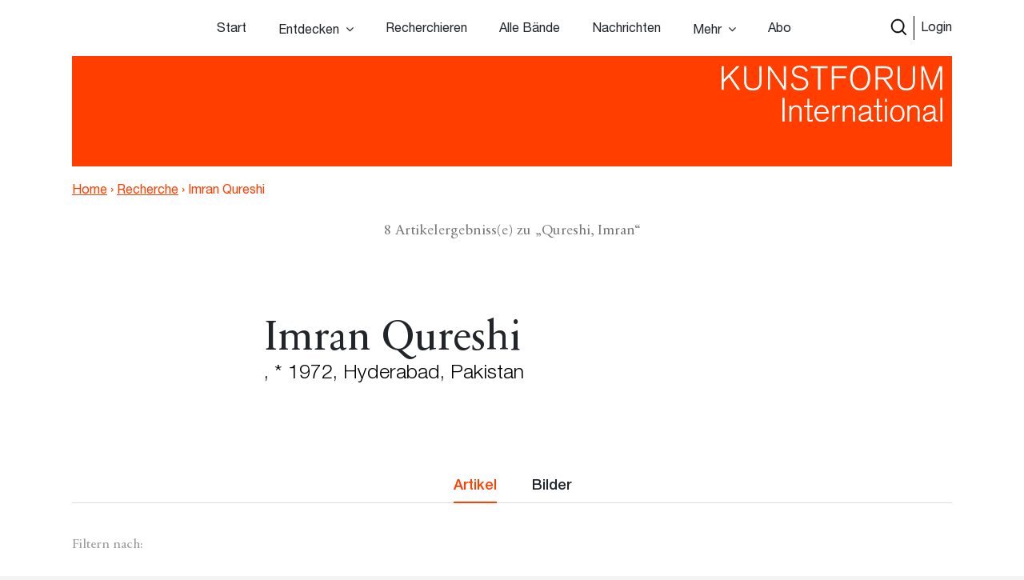

--- FILE ---
content_type: text/css; charset=utf-8
request_url: https://www.kunstforum.de/app/themes/kfi-theme/dist/styles/custom.css?ver=1.03
body_size: 1163
content:
#stoerer,
#stoerer_entdecken {
  position: fixed;
  right: 1rem;
  bottom: 1rem;
  z-index: 999;
  display: none;
}

.home #stoerer,
.template-recherche #stoerer,
.template-nachrichten #stoerer,
.template-instafeed #stoerer,
.template-abonnement #stoerer,
.template-archiv #stoerer {
  display: block;
}

.template-entdecken #stoerer_entdecken {
  display: block;
}

.stoerer {
  width: 100px;
  height: 100px;
  background: #7ed957;
  border-radius: 50%;
  transform: scale(1.0);
  transition: transform .5s linear;
}

.stoerer:hover {
  transform: scale(1.2);
}

.stoerer .stoerer--logo {
  position: absolute;
  width: 100px;
  height: 100px;
  display: flex;
  align-content: center;
  justify-content: center;
  align-items: center;
  margin-left: 0.25rem;
}

.stoerer .stoerer--logo img {
  width: 100%;
  max-width: 60px;
  animation: 10s anim-logo ease infinite;
}

#stoerer .stoerer .stoerer--text {
  position: absolute;
  width: 100px;
  height: 100px;
  display: flex;
  align-content: center;
  justify-content: center;
  align-items: center;
  flex-direction: column;
  font-size: .85rem;
  opacity: 0;
  animation: 10s anim-text ease infinite;
}

#stoerer_entdecken .stoerer .stoerer--text {
  position: absolute;
  width: 100px;
  height: 100px;
  display: flex;
  align-content: center;
  justify-content: center;
  align-items: center;
  flex-direction: column;
  font-size: .85rem;
  opacity: 0;
  animation: 10s anim-text ease infinite;
}

#stoerer .stoerer .stoerer--text div:first-of-type {
  font-size: .95rem;
  text-decoration: underline;
  text-underline-offset: 5px;
}

#stoerer_entdecken .stoerer .stoerer--text div:first-of-type {
  width: 80px;
  text-align: right;
}

#stoerer_entdecken .stoerer .stoerer--text div:last-of-type {
  font-size: .9rem;
  text-decoration: underline;
  text-underline-offset: -17px;
}

.stoerer .stoerer--text .stoerer--text-line {
  border-top: 1px solid;
  width: 75%;
  margin: 0 0 5px!important;
}

@media (max-width: 991px) {
  .stoerer,
  .stoerer .stoerer--logo,
  .stoerer .stoerer--text {
    width: 80px!important;
    height: 80px!important;
  }

  .stoerer .stoerer--logo img {
    max-width: 50px;
  }

  .stoerer .stoerer--text {
    font-size: .65rem;
  }

  .stoerer .stoerer--text div:first-of-type {
    font-size: .75rem;
  }

  #stoerer_entdecken .stoerer .stoerer--text div:first-of-type {
    width: 60px;
  }

  #stoerer_entdecken .stoerer .stoerer--text div:last-of-type {
    font-size: .65rem;
    text-underline-offset: -14px;
  }
}

@keyframes anim-logo {
  0% {
    opacity: 0;
  }
  10% {
    /* animate nothing to pause animation at the end */
    opacity: 1;
  }
  30% {
    /* animate nothing to pause animation at the end */
    opacity: 1;
  }
  40% {
    /* animate nothing to pause animation at the end */
    opacity: 0;
  }
  60% {
    /* animate nothing to pause animation at the end */
    opacity: 0;
  }
  100% {
    /* animate nothing to pause animation at the end */
    opacity: 0;
  }
}

@keyframes anim-text {
  0% {
    opacity: 0;
  }
  34% {
    opacity: 0;
  }
  55% {
    /* animate nothing to pause animation at the end */
    opacity: 1;
  }
  95% {
    /* animate nothing to pause animation at the end */
    opacity: 1;
  }
  100% {
    /* animate nothing to pause animation at the end */
    opacity: 0;
  }
}

body.template-entdecken #moreNachrichten {
  padding-bottom: 0 !important;
}

body.template-entdecken #moreNachrichten .carousel-inner {
  margin-left: 30px !important;
  width: calc(100% - 60px) !important;
}

body.template-entdecken #moreNachrichten .nachrichten-date {
  font-size: 0.75em;
  margin-top: 10px;
  margin-bottom: 10px;
}

body.template-entdecken #moreNachrichten h4 {
  font-family: 'HelveticaNeueLT', 'Helvetica Neue', Arial, sans-serif;
  font-weight: 300;
  font-size: 1.875em;
  padding: 0 0 10px 0;
}

.page-abo-kuendigen-data .maincontent {
  position: relative;
}

.change_abo {
  position: absolute;
  right: calc((100% - 70%) / 2);
  top: 2rem;
  background-color: #ff3e00;
  color: white;
  width: 150px;
  height: 150px;
  border-radius: 50%;
  display: flex;
  flex-direction: column;
  justify-content: center;
  align-items: center;
  font-size: 1.5rem;
  line-height: 1.2;
  font-weight: 200;
  transform: rotate(10deg);
  text-align: center;
}

@media (max-width: 1700px) {
  .change_abo {
    right: 8%;
  }
}

@media (max-width: 1300px) {
  .change_abo {
    top: 11%;
    width: 120px;
    height: 120px;
    font-size: 1.2rem;
  }
}

@media (max-width: 600px) {
  .change_abo {
    display: none;
  }
}

.gform_wrapper .gform_fields .gfield_contains_required .ginput_container:not(.ginput_container_radio) span:nth-child(2) {
  position: relative;
}

.gform_wrapper .gform_fields .gfield_contains_required .ginput_container:not(.ginput_container_radio) span:nth-child(2)::before {
  content: '*';
  display: inline-block;
  position: absolute;
  top: 0;
  left: 1px;
  z-index: 99;
  color: #ff3e00;
}

.border-red {
  padding: 1rem;
  border: 1px solid #ff3e00;
}

.border-red .newsletter-widget_wrapper {
  margin-bottom: 0!important;
}

--- FILE ---
content_type: application/javascript; charset=utf-8
request_url: https://www.kunstforum.de/app/plugins/cbxwpbookmark/public/js/cbxwpbookmark-public.js?ver=2.0
body_size: 5998
content:
(function ($) {
	'use strict';

    function cbxwpbookmark_stripslashes (str) {
        // +   original by: Kevin van Zonneveld (http://kevin.vanzonneveld.net)
        // +   improved by: Ates Goral (http://magnetiq.com)
        // +      fixed by: Mick@el
        // +   improved by: marrtins
        // +   bugfixed by: Onno Marsman
        // +   improved by: rezna
        // +   input by: Rick Waldron
        // +   reimplemented by: Brett Zamir (http://brett-zamir.me)
        // +   input by: Brant Messenger (http://www.brantmessenger.com/)
        // +   bugfixed by: Brett Zamir (http://brett-zamir.me)
        // *     example 1: stripslashes('Kevin\'s code');
        // *     returns 1: "Kevin's code"
        // *     example 2: stripslashes('Kevin\\\'s code');
        // *     returns 2: "Kevin\'s code"
        return (str + '').replace(/\\(.?)/g, function (s, n1) {
            switch (n1) {
                case '\\':
                    return '\\';
                case '0':
                    return '\u0000';
                case '':
                    return '';
                default:
                    return n1;
            }
        });
    }


	$(document).ready(function () {




		var ajaxurl = cbxwpbookmark.ajaxurl;


		//on click add category(show category form panel)
		$('.cbxwpbkmarkaddnewcattrig').on('click', function (event) {
			event.preventDefault();

			var $this = $(this);

			var $bookmarkpanel = $this.parents('.cbxwpbkmarklistwrap');

			if ((cbxwpbookmark.max_cat_limit > 0) && (cbxwpbookmark.user_current_cat_count >= cbxwpbookmark.max_cat_limit)) {
				$this.hide();
				alert(cbxwpbookmark.max_cat_limit_error);
				return;
			}
			else {

				$bookmarkpanel.find('.cbxwpbkmarkselwrap').show(); //show bookmark categories
                $bookmarkpanel.find('.cbxwpbkmarkmanagewrap').hide();
				$bookmarkpanel.find('.cbxwpbkmarkmanageselwrap').hide(); //hide bookmark manage categories

				//$this.hide(); //hide this button
				$bookmarkpanel.find('.cbxwpbkmarkaddnewwrap').show(); //show category create form wrapper

				//focus the category name field
				$bookmarkpanel.find('.cbxwpbkmarkaddnewcatinput').focus();

				$bookmarkpanel.find('.cbxwpbkmarktrig_label').text(cbxwpbookmark.add_to_head_defult);

			}

		});

		//on click manage categories
		$('.cbxwpbkmarkmanagecattrig').on('click', function (event) {
			event.preventDefault();




			var $this = $(this);
			var $object_id 		= $this.data('object_id'); //post id
			var $object_type 	= $this.data('type'); //post type

			var $bookmarkpanel = $this.parents('.cbxwpbkmarklistwrap');



			$bookmarkpanel.find('.cbxwpbkmarkaddnewwrap').hide();

			$bookmarkpanel.find('.cbxwpbkmarkloading').show();

			var data = {
				'action'     : 'cbx_find_category',
				'security'   : cbxwpbookmark.nonce,
				'object_id'  : $object_id,
				'object_type': $object_type
			};


			$.post(ajaxurl, data, function (response) {
				response = $.parseJSON(response);


				if (response && response.code == 1) {
					//categories found
					$bookmarkpanel.find('.cbxwpbkmarkloading').hide();

					$bookmarkpanel.find('.cbxwpbkmarkselwrap').hide();
					$bookmarkpanel.find('.cbxwpbkmarkmanageselwrap').show();


					var cats = $.parseJSON(response.cats);

					var catoptions_add 	= '';
					var catoptions_edit = '';


					cbxwpbookmark.user_current_cat_count = cats.length;
					cbxwpbookmark.user_current_cats = cats;

					$.each(cats, function (key, val) {
                        catoptions_add += '<li class="cbxlbjs-item" data-catname="'+cbxwpbookmark_stripslashes(cats[key].cat_name)+'" data-privacy="' + cats[key].privacy + '" data-incat="' + cats[key].incat + '"  data-value="' + cats[key].id + '"><span title="' + cbxwpbookmark_stripslashes(cats[key].cat_name) + '" class="cbxlbjs-item-name">' + cbxwpbookmark_stripslashes(cats[key].cat_name) + '</span></li>';

                        catoptions_edit += '<li class="cbxlbjs-item-manage" data-catname="'+cbxwpbookmark_stripslashes(cats[key].cat_name)+'" data-privacy="' + cats[key].privacy + '" data-incat="' + cats[key].incat + '"  data-value="' + cats[key].id + '"><span title="' + cbxwpbookmark_stripslashes(cats[key].cat_name) + '" class="cbxlbjs-item-name-manage">' + cbxwpbookmark_stripslashes(cats[key].cat_name) + '</span></li>';


					});

					$bookmarkpanel.find('.cbxwpbkmarklist').html(catoptions_add);
					$bookmarkpanel.find('.cbxwpbkmarklist-manage').html(catoptions_edit);

					$bookmarkpanel.find('.cbxwpbkmarktrig_label').text(cbxwpbookmark.category_loaded_edit);


				}
				else {
					//failed to get category for this user

					$bookmarkpanel.find('.cbxwpbkmarkloading').hide();



					$bookmarkpanel.find('.cbxwpbkmarkselwrap').hide();
					$bookmarkpanel.find('.cbxwpbkmarkmanageselwrap').show();

					//if no category found show message and put option to create one
					$bookmarkpanel.find('.cbxwpbkmarklist-manage').hide();
					$bookmarkpanel.find('.cbxwpbkmark-lbjs-manage').append('<p class="cbxwpbkmarklist-nocatfound"><a data-clicked="0" class="cbxwpbkmarklist-nocatfoundtrig" href="#">' + response.msg + '</a></p>');

				}

			});
		});


		//on click create category button
		$('.cbxwpbkmarkaddnewcatcreate').on('click', function (event) {
			event.preventDefault();


			var $this 			= $(this);

			var $addnewwrap 	= $this.parents('.cbxwpbkmarkaddnewwrap');
			var $globalparent 	= $this.parents('.cbxwpbkmarklistwrap');

			if ((cbxwpbookmark.max_cat_limit > 0) && (cbxwpbookmark.user_current_cat_count >= cbxwpbookmark.max_cat_limit)) {
				$globalparent.find('.cbxwpbkmarkaddnewwrap').hide();
				alert(cbxwpbookmark.max_cat_limit_error);
				return;
			}


			var $cat_name 		= $addnewwrap.find('.cbxwpbkmarkaddnewcatinput');
			var $object_id 		= $globalparent.data('object_id');
			var $object_type 	= $globalparent.data('type');

			var $privacy = $addnewwrap.find('.cbxwpbkmarkaddnewcatselect');


			$cat_name.removeClass('error');
			$addnewwrap.find(".cbxwpbkmarkaddnewaction_error").hide().removeClass('cbxwpbkmarkaddnewaction_success').text('');


			//check if the input text field is empty or not
			//if the text input for category name validate then send ajax request

			if ($cat_name.val() != '') {


				$globalparent.find('.cbxwpbkmarkloading').show();
				//send ajax request
				var data = {
					'action'   : 'cbx_add_category',
					'security' : cbxwpbookmark.nonce,
					'cat_name' : $cat_name.val(),
					'privacy'  : $privacy.find('input[type="radio"]:checked').val(),
					'object_id': $object_id,
					'object_type': $object_type
				};

				// We can also pass the url value separately from ajaxurl for front end AJAX implementations
				$.post(ajaxurl, data, function (response) {

					response = $.parseJSON(response);
					if (response.code == 1) {

						//category created
						$cat_name.val('');

						var cats = $.parseJSON(response.cats);
						cbxwpbookmark.user_current_cat_count = cats.length;
						cbxwpbookmark.user_current_cats = cats;

                        var catoptions_add 	= '';
                        var catoptions_edit = '';

						$.each(cats, function (key, val) {
                            catoptions_add += '<li class="cbxlbjs-item" data-privacy="' + cats[key].privacy + '" data-incat="' + cats[key].incat + '"  data-value="' + cats[key].id + '"><span title="' + cbxwpbookmark_stripslashes(cats[key].cat_name) + '" class="cbxlbjs-item-name">' + cbxwpbookmark_stripslashes(cats[key].cat_name) + '</span></li>';

                            catoptions_edit += '<li class="cbxlbjs-item-manage" data-privacy="' + cats[key].privacy + '" data-incat="' + cats[key].incat + '"  data-value="' + cats[key].id + '"><span title="' + cbxwpbookmark_stripslashes(cats[key].cat_name) + '" class="cbxlbjs-item-name-manage">' + cbxwpbookmark_stripslashes(cats[key].cat_name) + '</span></li>';
						});


						$globalparent.find('.cbxwpbkmarklist').show();
						$globalparent.find('.cbxwpbkmarklist-nocatfound').remove();

						$globalparent.find('.cbxwpbkmarklist').html(catoptions_add);
						$globalparent.find('.cbxwpbkmarklist-manage').html(catoptions_edit);

						$globalparent.find('.cbxwpbkmarkloading').hide();

						//show success message
						$cat_name.val(''); //reset category name
						$addnewwrap.find(".cbxwpbkmarkaddnewaction_error").show().addClass('cbxwpbkmarkaddnewaction_success').text(response.msg);

						//check if max user cat limit crossed
						if ((cbxwpbookmark.max_cat_limit > 0) && (cbxwpbookmark.user_current_cat_count >= cbxwpbookmark.max_cat_limit)) {
							//then hide the category create panel
							$addnewwrap.hide();
						}

					}
					else {
						//failed or duplicate

						$globalparent.find('.cbxwpbkmarkloading').hide('slow');

						$addnewwrap.find(".cbxwpbkmarkaddnewaction_error").show().text(response.msg);

						$cat_name.addClass('error');


					}
				});

			}
			else {
				$cat_name.addClass('error');
				$addnewwrap.find(".cbxwpbkmarkaddnewaction_error").show().text(cbxwpbookmark.category_name_empty);
			}

		});


		//on click close category panel
		$('.cbxwpbkmarkaddnewcatclose').on('click', function (event) {
			event.preventDefault();

			var $this = $(this);
			var $parent = $this.parents('.cbxwpbkmarkaddnewcat');

			$parent.find('.cbxwpbkmarkaddnewwrap').hide();


			//check if max user cat limit crossed
			if ((cbxwpbookmark.max_cat_limit > 0) && (cbxwpbookmark.user_current_cat_count >= cbxwpbookmark.max_cat_limit)) {
				//then hide the category create panel
				$parent.find('.cbxwpbkmarkaddnewcattrig').hide();
			}
			else {
				$parent.find('.cbxwpbkmarkaddnewcattrig').show();
			}


		});


        //manage: on click close category panel
        $('.cbxwpbkmarkmanagecatclose').on('click', function (event) {
            event.preventDefault();

            var $this = $(this);
            var $bookmarkpanel = $this.parents('.cbxwpbkmarklistwrap');



            $bookmarkpanel.find('.cbxwpbkmarkselwrap').show();
            $bookmarkpanel.find('.cbxwpbkmarkmanageselwrap').hide();
            $bookmarkpanel.find('.cbxwpbkmarkmanagewrap').hide();
            $bookmarkpanel.find('.cbxwpbkmarktrig_label').text(cbxwpbookmark.add_to_head_defult);


        });

        //manage category: on click delete category button
        $('.cbxwpbkmarkmanagecatdelete').on('click', function (event) {
            event.preventDefault();


            if (!confirm(cbxwpbookmark.areyousuretodeletecat)) {
                return false;
            }

            var $this = $(this);
            var $managewrap 	= $this.parents('.cbxwpbkmarkmanagewrap');
            var $globalparent 	= $this.parents('.cbxwpbkmarklistwrap');




            var $cat_name 		= $managewrap.find('.cbxwpbkmarkmanagecatinput');
            var $cat 			= $managewrap.find('.cbxwpbkmarkmanagecatid');
            var $object_id 		= parseInt($globalparent.data('object_id'));
            var $object_type 	= $globalparent.data('type');
            //var $privacy 		= $managewrap.find('.cbxwpbkmarkmanagecatselect');

			var $cat_id = $cat.val();

            var data = {
                'action': 'cbx_delete_bookmark_category',
                'security': cbxwpbookmark.nonce,
                'id': $cat_id,
                'object_type': $object_type,
                'object_id': $object_id,
            };

            if($cat_id > 0){
                $globalparent.find('.cbxwpbkmarkloading').show();
                $this.attr('disabled', true);

                $.post(ajaxurl, data, function (response) {

                    $globalparent.find('.cbxwpbkmarkloading').hide();
                    response = $.parseJSON(response);


                    if (response.msg == 0) {

                        var cats = $.parseJSON(response.cats);
                        cbxwpbookmark.user_current_cat_count = cats.length;
                        cbxwpbookmark.user_current_cats = cats;

                        var catoptions_add 	= '';
                        var catoptions_edit = '';

                        $.each(cats, function (key, val) {
                            catoptions_add += '<li class="cbxlbjs-item" data-catname="'+cats[key].cat_name+'" data-privacy="' + cats[key].privacy + '" data-incat="' + cats[key].incat + '"  data-value="' + cats[key].id + '"><span title="' + cbxwpbookmark_stripslashes(cats[key].cat_name) + '" class="cbxlbjs-item-name">' + cbxwpbookmark_stripslashes(cats[key].cat_name) + '</span></li>';

                            catoptions_edit += '<li class="cbxlbjs-item-manage" data-catname="'+cats[key].cat_name+'" data-privacy="' + cats[key].privacy + '" data-incat="' + cats[key].incat + '"  data-value="' + cats[key].id + '"><span title="' + cbxwpbookmark_stripslashes(cats[key].cat_name) + '" class="cbxlbjs-item-name-manage">' + cbxwpbookmark_stripslashes(cats[key].cat_name) + '</span></li>';
                        });


                        $globalparent.find('.cbxwpbkmarklist-manage').show();
                        $globalparent.find('.cbxwpbkmarklist-nocatfound').remove();

                        //update category list for add view and edit view
                        $globalparent.find('.cbxwpbkmarklist').html(catoptions_add);
                        $globalparent.find('.cbxwpbkmarklist-manage').html(catoptions_edit);


                        //reset the edit fields
                        $cat_name.val(''); //reset category name field
                        $cat.val(''); //reset hidden category id field

                        //hide the category edit panel
                        $managewrap.hide();

                        // success Message
                        var message = cbxwpbookmark.category_delete_success;
                        $managewrap.find(".cbxwpbkmarkmanageaction_error").hide().addClass('cbxwpbkmarkmanageaction_success').text('');

												$globalparent.find('.cbxwpbkmarktrig_label').text(message);
												location.reload();
                    }
                    else {
                        var message = cbxwpbookmark.category_delete_error;
                        $managewrap.find(".cbxwpbkmarkmanageaction_error").show().text(message);

                    }

                    $this.attr('disabled', false);


                });

			}







        });

        //manage category: on click Edit category button
        $('.cbxwpbkmarkmanagecatcreate').on('click', function (event) {
            event.preventDefault();

            var $this 			= $(this);
            var $managewrap 	= $this.parents('.cbxwpbkmarkmanagewrap');
            var $globalparent 	= $this.parents('.cbxwpbkmarklistwrap');


            var $cat_name 		= $managewrap.find('.cbxwpbkmarkmanagecatinput');
            var $cat_id 		= $managewrap.find('.cbxwpbkmarkmanagecatid');
            var $object_id 		= parseInt($globalparent.data('object_id'));
            var $object_type 	= $globalparent.data('type');
            var $privacy 		= $managewrap.find('.cbxwpbkmarkmanagecatselect');

            $cat_name.removeClass('error');
            $managewrap.find(".cbxwpbkmarkmanageaction_error").hide().removeClass('cbxwpbkmarkmanageaction_success').text('');




            //check if the input text field is empty or not
            //if the text input for category name validate then send ajax request

            if ($cat_name.val() != '') {

                $globalparent.find('.cbxwpbkmarkloading').show();
                //send ajax request
                var data = {
                    'action'   : 'cbx_edit_category',
                    'security' : cbxwpbookmark.nonce,
                    'cat_name' : $cat_name.val(),
                    'cat_id'   : $cat_id.val(),
                    'privacy'  : $privacy.find('input[type="radio"]:checked').val(),
                    'object_id': $object_id,
                    'object_type': $object_type
                };


                // We can also pass the url value separately from ajaxurl for front end AJAX implementations
                $.post(ajaxurl, data, function (response) {
                    response = $.parseJSON(response);
                    if (response.code == 1) {

                        $cat_name.val('');

                        var cats = $.parseJSON(response.cats);
                        cbxwpbookmark.user_current_cat_count = cats.length;
                        cbxwpbookmark.user_current_cats = cats;

                        var catoptions_add 	= '';
                        var catoptions_edit = '';

                        $.each(cats, function (key, val) {
                            catoptions_add += '<li class="cbxlbjs-item" data-catname="'+cats[key].cat_name+'" data-privacy="' + cats[key].privacy + '" data-incat="' + cats[key].incat + '"  data-value="' + cats[key].id + '"><span title="' + cbxwpbookmark_stripslashes(cats[key].cat_name) + '" class="cbxlbjs-item-name">' + cbxwpbookmark_stripslashes(cats[key].cat_name) + '</span></li>';

                            catoptions_edit += '<li class="cbxlbjs-item-manage" data-catname="'+cats[key].cat_name+'" data-privacy="' + cats[key].privacy + '" data-incat="' + cats[key].incat + '"  data-value="' + cats[key].id + '"><span title="' + cbxwpbookmark_stripslashes(cats[key].cat_name) + '" class="cbxlbjs-item-name-manage">' + cbxwpbookmark_stripslashes(cats[key].cat_name) + '</span></li>';
                        });


                        $globalparent.find('.cbxwpbkmarklist-manage').show();
                        $globalparent.find('.cbxwpbkmarklist-nocatfound').remove();

                        $globalparent.find('.cbxwpbkmarklist').html(catoptions_add);
                        $globalparent.find('.cbxwpbkmarklist-manage').html(catoptions_edit);

                        $globalparent.find('.cbxwpbkmarkloading').hide();



                        //show success message


                        $managewrap.find(".cbxwpbkmarkmanageaction_error").show().addClass('cbxwpbkmarkmanageaction_success').text(response.msg);
                    }
                    else {
                        //failed or duplicate

                        $globalparent.find('.cbxwpbkmarkloading').hide('slow');

                        $managewrap.find(".cbxwpbkmarkmanageaction_error").show().text(response.msg);

                        $cat_name.addClass('error');

                    }
                });

            }
            else {
                $cat_name.addClass('error');
                $managewrap.find(".cbxwpbkmarkmanageaction_error").show().text(cbxwpbookmark.category_name_empty);
            }

        });//manage: on click Edit category button


		//on click on +add  it will open the boomark panel
		$('.cbxwpbkmarktrig').on('click', function (event) {
			event.stopPropagation();
			event.preventDefault();

			var $this = $(this);
			var $loggedin 		= parseInt($this.data('loggedin')); //user logged in or not


			//if guest return with warning
			if($loggedin == 0){

                var $bookmarkguestpanel = $this.next('.cbxwpbkmarkguestwrap');
                $($bookmarkguestpanel).toggle("fast", function () {

				});
                return;
			}



			var $object_id 		= $this.data('object_id'); //post id
			var $object_type 	= $this.data('type'); //post type

			var $bookmarkpanel = $this.next('.cbxwpbkmarklistwrap');

			$bookmarkpanel.find('.cbxlbjs-searchbar').val('');
			$bookmarkpanel.find('.cbxwpbkmarkaddnewcatinput').val('').removeClass('error');
			$bookmarkpanel.find(".cbxwpbkmarkaddnewaction_error").hide().text('').removeClass('cbxwpbkmarkaddnewaction_success')

			$bookmarkpanel.find('.cbxwpbkmarkaddnewwrap').hide();
			$bookmarkpanel.find('.cbxwpbkmarkmanagewrap').hide();
			$bookmarkpanel.find('.cbxwpbkmarkmanageselwrap').hide();
			$bookmarkpanel.find('.cbxwpbkmarkaddnewcattrig').show();
			$bookmarkpanel.find('.cbxwpbkmarktrig_label').text(cbxwpbookmark.add_to_head_defult);

			$($bookmarkpanel).toggle("fast", function () {

				//if current user can not create category
				if (parseInt(cbxwpbookmark.user_can_create_cat) == 0) {
					$bookmarkpanel.find('.cbxwpbkmarkaddnewwrap').remove();
					$bookmarkpanel.find('.cbxwpbkmarkaddnewcattrig').remove();
				}

				//show the ajax icon
				$bookmarkpanel.find('.cbxwpbkmarkloading').show();
				//send ajax request to popular the categories as fresh

				var data = {
					'action'     : 'cbx_find_category',
					'security'   : cbxwpbookmark.nonce,
					'object_id'  : $object_id,
					'object_type': $object_type
				};

				console.log(ajaxurl);
				console.log(data);

				$.post(ajaxurl, data, function (response) {
					response = $.parseJSON(response);


					if (response && response.code == 1) {
						//categories found
						$bookmarkpanel.find('.cbxwpbkmarkloading').hide();
						$bookmarkpanel.find('.cbxwpbkmarkselwrap').show();

						var cats = $.parseJSON(response.cats);
						var $bookmark_count 	= parseInt(response.bookmark_count);
						var $bookmark_byuser 	= parseInt(response.bookmark_byuser);


						if($bookmark_byuser > 0){
                            $this.addClass('cbxwpbkmarktrig-marked');
						}
						else{
                            $this.removeClass('cbxwpbkmarktrig-marked');
						}

						//update bookmark count
                        $this.find('.cbxwpbkmarktrig-count').html($bookmark_count);



                        var catoptions_add 	= '';
                        var catoptions_edit = '';


						cbxwpbookmark.user_current_cat_count = cats.length;
						cbxwpbookmark.user_current_cats = cats;

						$.each(cats, function (key, val) {

                            catoptions_add += '<li class="cbxlbjs-item" data-privacy="' + cats[key].privacy + '" data-incat="' + cats[key].incat + '"  data-value="' + cats[key].id + '"><span title="' + cbxwpbookmark_stripslashes(cats[key].cat_name) + '" class="cbxlbjs-item-name">' + cbxwpbookmark_stripslashes(cats[key].cat_name) + '</span></li>';

                            catoptions_edit += '<li class="cbxlbjs-item-manage" data-privacy="' + cats[key].privacy + '" data-incat="' + cats[key].incat + '"  data-value="' + cats[key].id + '"><span title="' + cbxwpbookmark_stripslashes(cats[key].cat_name) + '" class="cbxlbjs-item-name-manage">' + cbxwpbookmark_stripslashes(cats[key].cat_name) + '</span></li>';

						});

						$bookmarkpanel.find('.cbxwpbkmarklist').html(catoptions_add);
						$bookmarkpanel.find('.cbxwpbkmarklist-manage').html(catoptions_edit);

						if ((cbxwpbookmark.max_cat_limit > 0) && (cbxwpbookmark.user_current_cat_count >= cbxwpbookmark.max_cat_limit)) {
							$bookmarkpanel.find('.cbxwpbkmarkaddnewcattrig').hide();
						}
					}
					else {
						//failed to get category for this user

						$bookmarkpanel.find('.cbxwpbkmarkloading').hide();
						$bookmarkpanel.find('.cbxwpbkmarkselwrap').show();

						//if no category found show message and put option to create one
						$bookmarkpanel.find('.cbxwpbkmarklist').hide();
						$bookmarkpanel.find('.cbxwpbkmark-lbjs').append('<p class="cbxwpbkmarklist-nocatfound"><a data-clicked="0" class="cbxwpbkmarklist-nocatfoundtrig" href="#">' + response.msg + '</a></p>');

					}

				});
			});

		});


		//on click on nocategory found
		$('.cbxwpbkmarkselwrap').on('click', 'a.cbxwpbkmarklist-nocatfoundtrig', function (event) {
			event.preventDefault();

			var $this = $(this);
			var $clicked = parseInt($this.data('clicked'));

			if (!$clicked) {
				$('.cbxwpbkmarkaddnewcattrig').click();
				$this.data('clicked', 1)
			}
		});


		//on click on close icon disable the bookmark popup
		$('.cbxwpbkmarklistwrap').on('click', 'i.cbxwpbkmarktrig_close', function (event) {

			var $this = $(this);
			var $parent = $this.parents('.cbxwpbkmarklistwrap');
			$parent.fadeOut();

		});
		//end on click on close icon disbale the bookmark popup

		//on click on close icon disable the bookmark popup for guest view
		$('.cbxwpbkmarkguestwrap').on('click', 'a.cbxwpbkmarkguesttrig_close', function (event) {

			var $this = $(this);
			var $parent = $this.parents('.cbxwpbkmarkguestwrap');
			$parent.fadeOut();

		});
		//end on click on close icon disable the bookmark popup for guest view

		//on click on any where of body except the bookmark popup close the bookmark popup
		$("body").mouseup(function (e) {
			var subject = $(".cbxwpbkmarklistwrap");

			if ((e.target.id != 'cbxwpbkmarklistwrap-' + subject.data('object_id')) && !subject.has(e.target).length) {
				subject.fadeOut();

			}

			var subject2 = $(".cbxwpbkmarkguestwrap");

			if ((e.target.id != 'cbxwpbkmarkguestwrap-' + subject.data('object_id')) && !subject.has(e.target).length) {
				subject2.fadeOut();

			}
		});
		//on click on any where of body except the bookmark popup close the bookmark popup

		//adding click event on the list
		$('.cbxwpbkmark-lbjs').on('click', '.cbxlbjs-item', function (e) {


			var $bookmarkpanel = $(this).parents('.cbxwpbkmarklistwrap');
			$bookmarkpanel.find('.cbxwpbkmarkloading').show();

            var $bookmarkpanel_parent 	= $bookmarkpanel.parent('.cbxwpbkmarkwrap');
			var $cbxwpbkmarktrig  		= $('.cbxwpbkmarktrig');



			var $object_id = $bookmarkpanel.data('object_id');
			var $object_type = $bookmarkpanel.data('type'); //object type


			var $cat_id = $(this).attr('data-value');

			var $item = $(this);

			//now send ajax request to save this post id and category as bookmark for this user
			//post id already in variable $object_id

			var addcat = {
				'action'     : 'cbx_add_bookmark',
				'security'   : cbxwpbookmark.nonce,
				'cat_id'     : $cat_id,
				'object_id'  : $object_id,
				'object_type': $object_type
			};

			$.post(ajaxurl, addcat, function (response) {

				response = $.parseJSON(response);
				var $bookmark_count = parseInt(response.bookmark_count);
                var $bookmark_byuser 	= parseInt(response.bookmark_byuser);


                $cbxwpbkmarktrig.find('.cbxwpbkmarktrig-count').html($bookmark_count);

                if($bookmark_byuser > 0){
                    $cbxwpbkmarktrig.addClass('cbxwpbkmarktrig-marked');
				}
				else{
                    $cbxwpbkmarktrig.removeClass('cbxwpbkmarktrig-marked');
				}

				if (response && response.code == 1) {
					$item.attr('data-incat', response.operation);

					$bookmarkpanel.find('.cbxwpbkmarkloading').hide();
					$bookmarkpanel.find('.cbxwpbkmarktrig_label').text(response.msg);
				}
				else {
					$bookmarkpanel.find('.cbxwpbkmarktrig_label').text(response.msg);
					$bookmarkpanel.find('.cbxwpbkmarkloading').hide();
				}
			});


		});

		//Manage: adding click event on the list to edit
		$('.cbxwpbkmark-lbjs-manage').on('click', '.cbxlbjs-item-manage', function (e) {


			var $bookmarkpanel = $(this).parents('.cbxwpbkmarklistwrap');


			var $object_id      = $bookmarkpanel.data('object_id');
			var $object_type    = $bookmarkpanel.data('type'); //object type

			var $this           = $(this);
			var $cat_id         = parseInt($this.attr('data-value'));
			var $cat_privacy    = parseInt($this.attr('data-privacy'));
			var $cat_name       = $this.attr('data-catname');

			$bookmarkpanel.find('.cbxwpbkmarkmanagewrap').show();
			$bookmarkpanel.find('.cbxwpbkmarkmanagecatinput').val($cat_name).focus();
			$bookmarkpanel.find('.cbxwpbkmarkmanagecatid').val($cat_id);


			if($cat_privacy == 0){
				$bookmarkpanel.find('#cbxbookmarkmanageswitch_right_'+$object_id).click();
			}
			else{
				$bookmarkpanel.find('#cbxbookmarkmanageswitch_left_'+$object_id).click();
			}

		});


		/* User Front Admin */


        //my category delete button action
        $('.cbxbookmark-category-list').on('click', 'a.cbxbookmark-delete-btn', function (event) {
            event.preventDefault();


            if (!confirm(cbxwpbookmark.areyousuretodeletecat)) {
                return false;
            }

            var $this 			= $(this);
            var $id 			= $this.data('id');
            //var $object_id 		= parseInt($this.data('object_id'));
            //var $object_type 	= $this.data('object_type');




            var data = {
                'action'  : 'cbx_delete_bookmark_category',
                'security': cbxwpbookmark.nonce,
                'id'      : parseInt($id)
            };
            // We can also pass the url value separately from ajaxurl for front end AJAX implementations


			if(parseInt($id) > 0){
                $this.attr('disabled', true);

                $.post(ajaxurl, data, function (response) {

                    response = $.parseJSON(response);


                    if (response.msg == 0) {

                        // success Message
                        var message = cbxwpbookmark.category_delete_success;

                        // Remove the li tag if the category deleted
												$($this).parent("li").remove();

                        // Loading success message on .msg div element
                        //console.log($(".msg"));
                        //$(".msg").html(message);

                    }
                    else {
                        var message = cbxwpbookmark.category_delete_error;
                        //console.log($(".msg"));
                        //$(".msg").html(message);
                    }

                    /*$this.find('span').css({
                        'display': 'none'
                    });*/

                    $this.attr('disabled', false);
                });
			}

			/*$this.find('span').css({
				'display': 'inline-block'
			});*/



        });

		//my category update event

		//save button action
		$('.cbxbookmark-category-list').on('click', 'a.cbxbookmark-cat-save', function (event) {


			event.preventDefault();


			var $parent = $(this).closest('li.cbxbookmark-mycat-item');
			var $this = $(this);

			var $ucatid = $parent.data('id'); //get this value from the parent data attribute


			//get new value
			var $ucatname = $parent.find('.cbxbmedit-catname').val();
			var $uprivacy = $parent.find('.cbxbmedit-privacy').val();


			var updatedata = {
				'action'  : 'cbx_update_bookmark_category',
				'security': cbxwpbookmark.nonce,
				'id'      : $ucatid,
				'catname' : $ucatname,
				'privacy' : $uprivacy
			};

			$this.find('span').css({
				'display': 'inline-block'
			});

			// We can also pass the url value separately from ajaxurl for front end AJAX implementations
			$.post(ajaxurl, updatedata, function (response) {

				response = $.parseJSON(response);

				if (response.flag == 1) {
					$parent.find(".cbxbookmark-mycat-editbox").hide();
					$parent.data('privacy', response.privacy);
					$parent.data('name', response.catname);
					$parent.find(".cbxlbjs-item-widget").html(response.catname);
				}
				else if (response.flag == 0) {
					$parent.parent('.cbxbookmark-category-list').prev('.cbxbookmark-errormsg').html(response.msg);
				}

				$this.find('span').css({
					'display': 'none'
				});

			});

		});


		//my category edit button action
		//edit button action and it opens the edit panel for the clicked item
		$('.cbxbookmark-category-list').on('click', 'a.cbxbookmark-edit-btn', function (event) {

			event.preventDefault();
			var $parent = $(this).parent('.cbxbookmark-mycat-item');

			var $this = $(this);


			var $catid = $parent.data('id');
			var $catname = $parent.data('name');
			var $privacy = $parent.data('privacy');

			var $editpanel = $parent.find(".cbxbookmark-mycat-editbox");
			if ($editpanel.length == 0) {
				var $template = $.parseJSON(cbxwpbookmark.cat_template);

				/* Repalcing Input Values */
				var $template = $template.replace(/##catname##/g, $catname);
				$parent.append($template);

				if ($privacy == 0) {
					$parent.find(".cbxbmedit-privacy option:eq(1)").prop('selected', true);
					$parent.find(".cbxbmedit-privacy option:eq(0)").prop('selected', false);
				}

				if ($privacy == 1) {
					$parent.find(".cbxbmedit-privacy option:eq(0)").prop('selected', true);
					$parent.find(".cbxbmedit-privacy option:eq(1)").prop('selected', false);
				}
			}
			else {
				$editpanel.show();
				$parent.find('.cbxbmedit-catname').val($catname);
				//$parent.find('.cbxbmedit-privacy').val($privacy);

				if ($privacy == 0) {
					$parent.find(".cbxbmedit-privacy option:eq(1)").prop('selected', true);
					$parent.find(".cbxbmedit-privacy option:eq(0)").prop('selected', false);
				}

				if ($privacy == 1) {
					$parent.find(".cbxbmedit-privacy option:eq(0)").prop('selected', true);
					$parent.find(".cbxbmedit-privacy option:eq(1)").prop('selected', false);
				}
			}


		});


		//close action for edit panel for each single item
		$('.cbxbookmark-category-list').on('click', '.cbxbookmark-cat-close', function (e) {

			e.preventDefault();
			$(this).parent(".cbxbookmark-mycat-editbox").css("display", "none");

		});






		/**
		 * Delete bookmark
		 */
		$('.cbxwpbookmark-mylist').on('click', 'a.cbxbookmark-post-delete', function (event) {
			event.preventDefault();

			if (!confirm(cbxwpbookmark.areyousuretodeletebookmark)) {
				return false;
			}


			var $postdelete = $(this);
			var $wrapper = $postdelete.parents('div.cbxwpbookmark-mylist-wrap');

			var $object_id 		= $postdelete.data("object_id");
			var $bookmark_id 	= $postdelete.data("bookmark_id");

			var data = {
				'action'  : 'cbx_delete_bookmark_post',
				'security': cbxwpbookmark.nonce,
				'object_id'  : $object_id,
				'bookmark_id'  : $bookmark_id,
			};
			// We can also pass the url value separately from ajaxurl for front end AJAX implementations

			if ($postdelete) {

				$postdelete.find('span').css({
					'display': 'inline-block'
				});

				$.post(ajaxurl, data, function (response) {
					response = $.parseJSON(response);

					if (response.msg == 0) {
						// Remove the li tag if the bookmark is deleted
						$postdelete.parent("li").remove();

						// var $success_html = $('<div class="cbxbookmark-alert cbxbookmark-alert-success">' + cbxwpbookmark.bookmark_removed + '</div>');
						// $wrapper.prepend($success_html);
						location.reload();

						if ($wrapper.find('ul.cbxwpbookmark-mylist li').length === 0) {
							$wrapper.find('ul.cbxwpbookmark-mylist').append('<li>' + cbxwpbookmark.bookmark_removed_empty + '</li>')
						}
					}
					else if (response.msg == 1) {
						var $error_html = $('<div class="cbxbookmark-alert cbxbookmark-alert-success">' + cbxwpbookmark.bookmark_removed_failed + '</div>');
						$wrapper.prepend($error_html);
					}
					$postdelete.find('span').css({
						'display': 'none'
					});
				});


			}
		});


		//implementing the bookmark load more feature

		$('.cbxwpbookmark-mylist-wrap').on('click', 'a.cbxbookmark-more', function (e) {
			e.preventDefault();
			var _this = $(this);
			var $wrapper = _this.parents('div.cbxwpbookmark-mylist-wrap');


			$wrapper.find('.cbxwpbm_ajax_icon').show();


			var limit = _this.data('limit');
			var offset = _this.data('offset');
			var catid = _this.data('catid');

			var order = _this.data('order');
			var orderby = _this.data('orderby');
			var userid = _this.data('userid');

			var totalpage = _this.data('totalpage');
			var currpage = _this.data('currpage');
			var allowdelete = _this.data('allowdelete');

			if (currpage + 1 >= totalpage) {
				_this.hide();
			} else {
				_this.show();
			}

			var addcat = {
				'action'     : 'cbx_bookmark_loadmore',
				'security'   : cbxwpbookmark.nonce,
				'limit'      : limit,
				'offset'     : offset,
				'catid'      : catid,
				'order'      : order,
				'orderby'    : orderby,
				'userid'     : userid,
				'allowdelete': allowdelete
			};

			$.post(ajaxurl, addcat, function (response) {

				response = $.parseJSON(response);

				if (response.code) {
					_this.data('offset', limit + offset);
					_this.data('currpage', currpage + 1);

					$wrapper.find('ul.cbxwpbookmark-mylist').append(response.data);
					$wrapper.find('.cbxwpbm_ajax_icon').hide();


				} else {
					var $error_html = $('<div class="cbxbookmark-alert cbxbookmark-alert-error">' + cbxwpbookmark.error_msg + response.code + '</div>');
					$wrapper.find('ul.cbxwpbookmark-mylist').append($error_html);
				}


			});


		});

		//category search using fuzzy logic
		$(".cbxwpbkmarkwrap").on('keyup', '.cbxlbjs-searchbar', function () {


			var $this = $(this);
			var val = $this.val();

			var catlistholder = $this.parent('.cbxlbjs-searchbar-wrapper').next('.cbxwpbkmarklist');

			if (this.value.length > 0) {
				catlistholder.find('li').hide().filter(function () {
					return $(this).text().toLowerCase().indexOf(val.toLowerCase()) != -1;
				}).show();
			}
			else {
				catlistholder.find('li').show();
			}

		});

		//category search using fuzzy logic
		$(".cbxwpbkmarkmanageselwrap").on('keyup', '.cbxlbjs-searchbar-manage', function () {


			var $this = $(this);
			var val = $this.val();

			var catlistholder = $this.parent('.cbxlbjs-searchbar-wrapper-manage').next('.cbxwpbkmarklist-manage');

			if (this.value.length > 0) {
				catlistholder.find('li').hide().filter(function () {
					return $(this).text().toLowerCase().indexOf(val.toLowerCase()) != -1;
				}).show();
			}
			else {
				catlistholder.find('li').show();
			}

		});


	});

})(jQuery);

